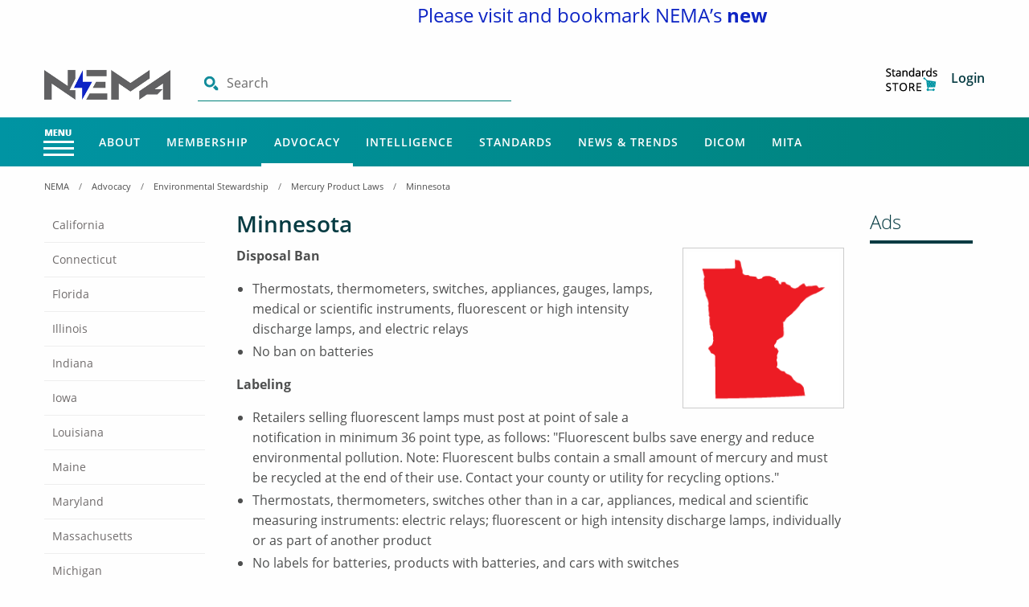

--- FILE ---
content_type: text/html; charset=utf-8
request_url: https://www.nema.org/advocacy/environmental-stewardship/mercury/MN
body_size: 19091
content:
 <!DOCTYPE html> <html lang="en"> <head> <meta charset="utf-8" /> <title>
	Minnesota
</title> <meta name="viewport" content="width=device-width, initial-scale=1.0"> <!-- Favicon content begins --> <link rel="apple-touch-icon" sizes="180x180" href="/apple-touch-icon.png"> <link rel="apple-touch-icon-precomposed" sizes="57x57" href="/ResourcePackages/Nema/assets/dist/images/favicon/apple-touch-icon-57x57.png" /> <link rel="apple-touch-icon-precomposed" sizes="60x60" href="/ResourcePackages/Nema/assets/dist/images/favicon/apple-touch-icon-60x60.png" /> <link rel="apple-touch-icon-precomposed" sizes="72x72" href="/ResourcePackages/Nema/assets/dist/images/favicon/apple-touch-icon-72x72.png" /> <link rel="apple-touch-icon-precomposed" sizes="76x76" href="/ResourcePackages/Nema/assets/dist/images/favicon/apple-touch-icon-76x76.png" /> <link rel="apple-touch-icon-precomposed" sizes="114x114" href="/ResourcePackages/Nema/assets/dist/images/favicon/apple-touch-icon-114x114.png" /> <link rel="apple-touch-icon-precomposed" sizes="120x120" href="/ResourcePackages/Nema/assets/dist/images/favicon/apple-touch-icon-120x120.png" /> <link rel="apple-touch-icon-precomposed" sizes="144x144" href="/ResourcePackages/Nema/assets/dist/images/favicon/apple-touch-icon-144x144.png" /> <link rel="apple-touch-icon-precomposed" sizes="152x152" href="/ResourcePackages/Nema/assets/dist/images/favicon/apple-touch-icon-152x152.png" /> <link rel="apple-touch-icon-precomposed" sizes="180x180" href="/ResourcePackages/Nema/assets/dist/images/favicon/apple-touch-icon-180x180.png" /> <link rel="icon" type="image/ico" href="/favicon.ico"> <link rel="icon" type="image/png" sizes="192x192" href="/ResourcePackages/Nema/assets/dist/images/favicon/android-icon-192x192.png"> <link rel="icon" type="image/png" href="/ResourcePackages/Nema/assets/dist/images/favicon/favicon-96x96.png" sizes="96x96" /> <link rel="icon" type="image/png" href="/ResourcePackages/Nema/assets/dist/images/favicon/favicon-48x48.png" sizes="48x48" /> <link rel="icon" type="image/png" href="/ResourcePackages/Nema/assets/dist/images/favicon/favicon-32x32.png" sizes="32x32" /> <link rel="icon" type="image/png" href="/ResourcePackages/Nema/assets/dist/images/favicon/favicon-16x16.png" sizes="16x16" /> <link rel="icon" type="image/png" href="/ResourcePackages/Nema/assets/dist/images/favicon/favicon-128.png" sizes="128x128" /> <meta name="application-name" content="&nbsp;" /> <meta name="msapplication-TileImage" content="/ResourcePackages/Nema/assets/dist/images/favicon/mstile-144x144.png" /> <meta name="msapplication-square70x70logo" content="/ResourcePackages/Nema/assets/dist/images/favicon/mstile-70x70.png" /> <meta name="msapplication-square150x150logo" content="/ResourcePackages/Nema/assets/dist/images/favicon/mstile-150x150.png" /> <meta name="msapplication-wide310x150logo" content="/ResourcePackages/Nema/assets/dist/images/favicon/mstile-310x150.png" /> <meta name="msapplication-square310x310logo" content="/ResourcePackages/Nema/assets/dist/images/favicon/mstile-310x310.png" /> <meta name="msapplication-config" content="/ResourcePackages/Nema/assets/dist/images/favicon/browserconfig.xml" /> <link rel="manifest" href="/ResourcePackages/Nema/assets/dist/images/favicon/site.json"> <link rel="mask-icon" href="/ResourcePackages/Nema/assets/dist/images/favicon/safari-pinned-tab.svg" color="#008e95"> <meta name="msapplication-TileColor" content="#008e95"> <meta name="theme-color" content="#ffffff"> <!-- Favicon content ends --> <script async src="https://www.googletagmanager.com/gtag/js?id=UA-25027700-1"></script> <script async src='https://securepubads.g.doubleclick.net/tag/js/gpt.js'></script> <script src="/bundles/AdsJS?v=XATAExyY7YdsX_vBNPA0xtYxekbShQ5iH3ntbvbaO-k1"></script> <script>
        window.dataLayer = window.dataLayer || [];
        function gtag() { dataLayer.push(arguments); }
        gtag('js', new Date());

        gtag('config', 'UA-25027700-1');

        
        DefineAdSlots();
    </script> <script src="/bundles/fingerprintjs?v=LnA1GB8iwuJNofVG7dwwHTyYg-5eqrC1ItIViUIkr781"></script>  <link href="/bundles/nemamigrationbasepagedesigncss?v=SeJ6jEFSm__z9AwuqZrTZ5knaVSVkiysqCVqCCvHkzY1" rel="stylesheet"/> <meta property="og:type" content="website" /><meta property="og:site_name" content="NEMA" /><meta name="title" content="Minnesota" /><meta name="url" content="https://www.nema.org/advocacy/environmental-stewardship/mercury/MN" /><meta name="article:published_time" content="2013-03-07" /><meta name="image" content="https://www.nema.org/images/default-source/default-library/logo.png" /><meta name="description" content="Minnesota" /><meta name="og:title" content="Minnesota" /><meta name="og:url" content="https://www.nema.org/advocacy/environmental-stewardship/mercury/MN" /><meta name="og:image" content="https://www.nema.org/images/default-source/default-library/logo.png" />
<script type='application/ld+json'>
{
    "@context" : "https://schema.org/", 
    "@type" : "WebPage", 
    "name" : "Minnesota", 
    "url" : "https://www.nema.org/advocacy/environmental-stewardship/mercury/MN", 
    "image" : "https://www.nema.org/images/default-source/default-library/logo.png", 
    "datePublished" : "2013-03-07", 
    "description" : "Minnesota" 
}
</script>
<meta name="Generator" content="Sitefinity 13.3.7634.0 OME" /><link rel="canonical" href="https://www.nema.org/advocacy/environmental-stewardship/mercury/mn" /><script type="text/javascript">
	
(function(){
    var metadataStr = '{\"Id\":\"99c928ef-c902-44d0-ae96-51d314e9b1bf\",\"ContentType\":\"Page\",\"Title\":\"Minnesota\",\"CanonicalTitle\":\"Minnesota\",\"CanonicalUrl\":\"https://www.nema.org/advocacy/environmental-stewardship/mercury/mn\",\"CreatedOn\":\"2012-05-02T00:00:00Z\",\"ModifiedOn\":\"2021-01-12T07:15:09.937Z\",\"SiteName\":\"NEMA\",\"PageId\":\"99c928ef-c902-44d0-ae96-51d314e9b1bf\"}';
    window.decMetadata = window.decMetadata || {};
    window.decMetadata.contentMetadata = JSON.parse(metadataStr);
})();
</script><script type="text/javascript">
	InsightInitScript = { _settings: null, _client: null, _createClient: function (t) { InsightInitScript._client = new sfDataIntell.Client({ apiKey: InsightInitScript._settings.apiKey, source: InsightInitScript._settings.applicationName, apiServerUrl: InsightInitScript._settings.apiServerUrl, trackingCookieDomain: InsightInitScript._settings.trackingCookieDomain, maxAgeForTrackingCookieInDays: InsightInitScript._settings.maxAgeForTrackingCookieInDays, slidingExpirationForTrackingCookie: InsightInitScript._settings.slidingExpirationForTrackingCookie, trackPageVisits: !0, trackUtmParameters: !0, instrument: !0, trackBrowserInformation: !0, enableTracking: t }); var n = InsightInitScript._settings.keepDecTrackingCookieOnTrackingConsentRejection || !1; if (!1 === t && !1 === n && InsightInitScript._client.deleteCookie(InsightInitScript._settings.trackingCookieDomain), window.DataIntelligenceSubmitScript = InsightInitScript, "function" == typeof e) document.dispatchEvent(new e("decclientready")); else { var e = function (t, n) { n = n || { bubbles: !1, cancelable: !1, detail: void 0 }; var e = document.createEvent("CustomEvent"); return e.initCustomEvent(t, n.bubbles, n.cancelable, n.detail), e }; e.prototype = window.Event.prototype, window.CustomEvent = e; var i = new e("decclientready", { bubbles: !0, cancelable: !0 }); document.dispatchEvent(i) } }, load: function (t) { this._settings = t, window.TrackingConsentManager ? (TrackingConsentManager.removeEventListener("ConsentChanged", this._createClient), TrackingConsentManager.addEventListener("ConsentChanged", this._createClient), this._createClient(TrackingConsentManager.canTrackCurrentUser())) : this._createClient(!0) } };
</script><script src="https://cdn.insight.sitefinity.com/sdk/sitefinity-insight-client.min.3.1.2.js" async="async" onload="InsightInitScript.load({&quot;apiServerUrl&quot;:&quot;https://api.insight.sitefinity.com&quot;,&quot;apiKey&quot;:&quot;a207bab6-e9c2-d94f-088f-b01463f63f45&quot;,&quot;applicationName&quot;:&quot;Website&quot;,&quot;trackingCookieDomain&quot;:&quot;&quot;,&quot;keepDecTrackingCookieOnTrackingConsentRejection&quot;:false,&quot;slidingExpirationForTrackingCookie&quot;:false,&quot;maxAgeForTrackingCookieInDays&quot;:365,&quot;strategy&quot;:&quot;Persist|False&quot;});">

</script><link href="/Telerik.Web.UI.WebResource.axd?d=PMrIT5dOWaVYIcpFWUE4nPFYp8ugd2kUIpPF8_qeKd6MuiJwbLuog3x__IEOewdduqaC1YK2Iw27IXkEnm5V5iIftKnHrzaAUhlTJ3s4PGxo337JPHJzcYMZQAWdacmV0&amp;t=638766435070010092&amp;compress=0&amp;_TSM_CombinedScripts_=%3b%3bTelerik.Sitefinity.Resources%2c+Version%3d13.3.7634.0%2c+Culture%3dneutral%2c+PublicKeyToken%3db28c218413bdf563%3aen%3aa2b6f3e7-ef23-453e-a071-68079c250ca7%3a7a90d6a" type="text/css" rel="stylesheet" /></head> <body><form method="post" action="./MN" id="aspnetForm">
<div class="aspNetHidden">
<input type="hidden" name="ctl06_TSM" id="ctl06_TSM" value="" />
<input type="hidden" name="ctl07_TSSM" id="ctl07_TSSM" value="" />
<input type="hidden" name="__EVENTTARGET" id="__EVENTTARGET" value="" />
<input type="hidden" name="__EVENTARGUMENT" id="__EVENTARGUMENT" value="" />
<input type="hidden" name="__VIEWSTATE" id="__VIEWSTATE" value="krtyz0odBRu2iHrpX4LvuY3oHs/UKOOklDgYUuXcMtofetqAfp9L3jjIX7GAo2y/t4KuF6+Ot3yMXanHUA1VbjAdJ+jVFFwdo+3GF+SgAcs=" />
</div>

<script type="text/javascript">
//<![CDATA[
var theForm = document.forms['aspnetForm'];
if (!theForm) {
    theForm = document.aspnetForm;
}
function __doPostBack(eventTarget, eventArgument) {
    if (!theForm.onsubmit || (theForm.onsubmit() != false)) {
        theForm.__EVENTTARGET.value = eventTarget;
        theForm.__EVENTARGUMENT.value = eventArgument;
        theForm.submit();
    }
}
//]]>
</script>


<script src="/WebResource.axd?d=pynGkmcFUV13He1Qd6_TZD__cDdSpT4Z88D2QfC-OTSrzxinv8xkW-mcvcZk1UeO45yfzblt-6SJDAu5atKyKw2&amp;t=638628063619783110" type="text/javascript"></script>


<script type="text/javascript">
//<![CDATA[
var __cultureInfo = {"name":"en","numberFormat":{"CurrencyDecimalDigits":2,"CurrencyDecimalSeparator":".","IsReadOnly":true,"CurrencyGroupSizes":[3],"NumberGroupSizes":[3],"PercentGroupSizes":[3],"CurrencyGroupSeparator":",","CurrencySymbol":"$","NaNSymbol":"NaN","CurrencyNegativePattern":0,"NumberNegativePattern":1,"PercentPositivePattern":1,"PercentNegativePattern":1,"NegativeInfinitySymbol":"-∞","NegativeSign":"-","NumberDecimalDigits":2,"NumberDecimalSeparator":".","NumberGroupSeparator":",","CurrencyPositivePattern":0,"PositiveInfinitySymbol":"∞","PositiveSign":"+","PercentDecimalDigits":2,"PercentDecimalSeparator":".","PercentGroupSeparator":",","PercentSymbol":"%","PerMilleSymbol":"‰","NativeDigits":["0","1","2","3","4","5","6","7","8","9"],"DigitSubstitution":1},"dateTimeFormat":{"AMDesignator":"AM","Calendar":{"MinSupportedDateTime":"\/Date(-62135578800000)\/","MaxSupportedDateTime":"\/Date(253402300799999)\/","AlgorithmType":1,"CalendarType":1,"Eras":[1],"TwoDigitYearMax":2029,"IsReadOnly":true},"DateSeparator":"/","FirstDayOfWeek":0,"CalendarWeekRule":0,"FullDateTimePattern":"dddd, MMMM d, yyyy h:mm:ss tt","LongDatePattern":"dddd, MMMM d, yyyy","LongTimePattern":"h:mm:ss tt","MonthDayPattern":"MMMM d","PMDesignator":"PM","RFC1123Pattern":"ddd, dd MMM yyyy HH\u0027:\u0027mm\u0027:\u0027ss \u0027GMT\u0027","ShortDatePattern":"M/d/yyyy","ShortTimePattern":"h:mm tt","SortableDateTimePattern":"yyyy\u0027-\u0027MM\u0027-\u0027dd\u0027T\u0027HH\u0027:\u0027mm\u0027:\u0027ss","TimeSeparator":":","UniversalSortableDateTimePattern":"yyyy\u0027-\u0027MM\u0027-\u0027dd HH\u0027:\u0027mm\u0027:\u0027ss\u0027Z\u0027","YearMonthPattern":"MMMM yyyy","AbbreviatedDayNames":["Sun","Mon","Tue","Wed","Thu","Fri","Sat"],"ShortestDayNames":["Su","Mo","Tu","We","Th","Fr","Sa"],"DayNames":["Sunday","Monday","Tuesday","Wednesday","Thursday","Friday","Saturday"],"AbbreviatedMonthNames":["Jan","Feb","Mar","Apr","May","Jun","Jul","Aug","Sep","Oct","Nov","Dec",""],"MonthNames":["January","February","March","April","May","June","July","August","September","October","November","December",""],"IsReadOnly":true,"NativeCalendarName":"Gregorian Calendar","AbbreviatedMonthGenitiveNames":["Jan","Feb","Mar","Apr","May","Jun","Jul","Aug","Sep","Oct","Nov","Dec",""],"MonthGenitiveNames":["January","February","March","April","May","June","July","August","September","October","November","December",""]},"eras":[1,"A.D.",null,0]};//]]>
</script>

<script src="/Telerik.Web.UI.WebResource.axd?_TSM_HiddenField_=ctl06_TSM&amp;compress=0&amp;_TSM_CombinedScripts_=%3b%3bSystem.Web.Extensions%2c+Version%3d4.0.0.0%2c+Culture%3dneutral%2c+PublicKeyToken%3d31bf3856ad364e35%3aen%3a95047a2c-8908-49e3-b68e-d249be89f134%3aea597d4b%3ab25378d2" type="text/javascript"></script>
<script src="/ScriptResource.axd?d=oBrf1f-DLFBYf_XnAiQIel-g2lThueivLyzpfs1AhDd98h7JG05gxZjFMJkLNFmbTKkzURGJwvT7iwBSCQMrP_5M5bv0Gb8aCFolGFUXiNCy_lWo7bQMjquwj5ZueVcfkVXAHIfAdq2obllCCUYa3NKzoNvHHrdICEnEqnpYD4uDD1-SHy5LH9JynDAvZ7mp0&amp;t=7c5aaf3b" type="text/javascript"></script>
<script src="/Telerik.Web.UI.WebResource.axd?_TSM_HiddenField_=ctl06_TSM&amp;compress=0&amp;_TSM_CombinedScripts_=%3b%3bTelerik.Sitefinity.Resources%3aen%3aa2b6f3e7-ef23-453e-a071-68079c250ca7%3ab162b7a1%3acda154af" type="text/javascript"></script>
<div class="aspNetHidden">

	<input type="hidden" name="__VIEWSTATEGENERATOR" id="__VIEWSTATEGENERATOR" value="FE51C915" />
</div><script type="text/javascript">
//<![CDATA[
Sys.WebForms.PageRequestManager._initialize('ctl00$ctl06', 'aspnetForm', [], [], [], 90, 'ctl00');
//]]>
</script>
<input type="hidden" name="ctl00$ctl06" id="ctl06" />
<script type="text/javascript">
//<![CDATA[
Sys.Application.setServerId("ctl06", "ctl00$ctl06");
Sys.Application._enableHistoryInScriptManager();
//]]>
</script>
  <div class="header-accessibility skipsec" role="complementary" aria-label="Skip to Main Content"> <a href="#mainContent" title="Skip to main content" id="anch_0" tabindex="1">Skip to Main Content</a> </div> <div> 

<div >
    <div ><marquee hspace="25%"><p style="text-align:center;"><span style="color:#000099;font-size:1.5em;"><span style="color:#0D24C4;">Please visit and bookmark NEMA&rsquo;s </span><strong><span style="color:#0D24C4;">new website</span></strong><span style="color:#0D24C4;"> </span><a href="http://www.makeitelectric.org"><span style="color:#0D24C4;">www.makeitelectric.org</span></a>
 <span style="color:#0D24C4;"> for the latest news and updates.</span></span>
 </p></marquee></div>    
</div>
<script src="/bundles/toastrJs?v=RwgXL0zjx3_RMzIyFRIrWS7QZ839UDsRvUb_6Rm-pHY1"></script>




		<script>
			$(document).ready(function () { GetMainMenuItems(); });
		</script>
	<input type="hidden" id="parentNodeTitle" value="Advocacy" />
	<input type="hidden" id="loadHamburgerMenu" value="true" />
	<input type="hidden" id="hdLoginHref" value="/authenticate?ReturnUrl=https%3a%2f%2fwww.nema.org%2fadvocacy%2fenvironmental-stewardship%2fmercury%2fMN" />
	<nav aria-label="Main Navigation">
		<div class="nav-global-top">
			<div class="grid-container">
				<div class="grid-x">
					<div class="medium-8 cell">
							<a href="/" class="site-logo" aria-label="Click here will take you on Home page">
								<img src="https://www.nema.org/images/default-source/default-library/nm_newhdrlogo.png?sfvrsn=a9a34a6c_3" alt="" class="nemalogo">
							</a>

						<div class="search-input-container global">
							<img src="/images/default-source/default-library/search-lg.png" alt="Search" class="search-icon">
							<label class="show-for-sr" for="search-input-field">Search</label>
							<input class="search-input" type="text" id="search-input-field" placeholder="Search" autocomplete="off" maxlength="255">
							<!-- Search Results Dropdown -->
							<div class="search-autocomplete" style="width: -webkit-fill-available;" aria-expanded="false" data-toggler=".is-active">
								<h5>Recently Searched</h5>
								<ul class="search-menu recent-search-global"></ul>
							</div>
							<button type="button" class="solid button hide" id="btnSearchGlobal" >Search</button>

							<input type="hidden" id="resultsHeaderNavigationUrl" data-sf-role="resultsUrl" value="/searchresults" />
							<input type="hidden" data-sf-role="indexCatalogue" value="global" />
							<input type="hidden" data-sf-role="wordsMode" value="AllWords" />
							<input type="hidden" data-sf-role="disableSuggestions" value='false' />
							<input type="hidden" data-sf-role="minSuggestionLength" value="3" />
							<input type="hidden" data-sf-role="suggestionFields" value="Title,Summary,Content" />
							<input type="hidden" data-sf-role="language" value="en" />
							<input type="hidden" data-sf-role="suggestionsRoute" value="/restapi/search/suggestions" />
							<input type="hidden" data-sf-role="searchTextBoxHeaderNavigationId" id="searchTextBoxHeaderNavigationId" value='#search-input-field' />
							<input type="hidden" data-sf-role="searchButtonHeaderNavigationId" value='#btnSearchGlobal' />
							<input type="hidden" id="PageUrlName" value="advocacy/environmental-stewardship/mercury/mn" />
							<input type="hidden" id="PageNodeId" value="99c928ef-c902-44d0-ae96-51d314e9b1bf" />
						</div>
					</div>
					<div class="medium-4 columns hide-for-small-only align-self-middle">
						<ul class="user-info">
							<li id="pnlUserInfo">
								<div class="user-info-div" style="position:relative">
										<a href="https://store.accuristech.com/nema" target="_blank" aria-label="Store" title="Store">
											<img src="/images/default-source/default-library/cart-lg.png" alt="Store Image" class="cart-icon display-none">
										</a>
									<a id="hrefUserName" class="username hide-for-small-only" data-toggle="login-dropdown" href="#" data-sf-role="sf-logged-in-name" aria-label="Click to access User Information" title="User Info"></a>
									<a href="javascript:;" title="Profile Picture" aria-label="Profile Picture" data-toggle="login-dropdown">
										<img class="avatar imgAvatar display-none" src="" data-sf-role="sf-logged-in-avatar" alt="Profile Picture Image">
									</a>
									<div class="dropdown-container">
										<div class="dropdown-spacer"></div>
										<div class="dropdown-pane logout" id="login-dropdown" data-dropdown data-hover="true" data-hover-delay="400" data-hover-pane="true">
											<ul>
												<li id='editpage'>
													<span>
														<a href="" aria-label='Edit Page Widgets and Layout' target='_new'>
															<em class='fa fa-edit'></em> Edit Page
														</a>
													</span>
												</li>
													<li>
														<a id="hrefMyNavigation" aria-label="Navigate to MyNEMA">MyNEMA</a>
													</li>
													<li>
														<a href="/my-nema/my-settings" aria-label="Navigate to MyNEMA">Settings</a>
													</li>
												<li><a onclick="logout()" aria-label="Click to Logout">Log Out</a></li>
											</ul>
										</div>
									</div>
								</div>
								<div class="login-link-div display-none">
										<a href="https://store.accuristech.com/nema" target="_blank" aria-label="Store" title="Store">
											<img src="/images/default-source/default-library/cart-lg.png" alt="Store Image" class="cart-icon">
										</a>
									<a class="mr-2 loginClick" onclick="login()" aria-label="Click to Login">Login</a>
								</div>
							</li>
						</ul>
					</div>
				</div>
			</div>
		</div>
		<div class="nav-global">
			<div class="grid-container nav-container">
				<div class="grid-x">
					<div class="medium-12 nav-global-inner cell">

						<!-- nav-menu - Menu with the hamburger icon-->
						<ul class="nav-menu dropdown menu" id="drilldown-menu">
								<button class="nav-menu-button button" id="mega-menu-button" type="button" data-toggle="offCanvas"><img class="nav-menu-icon" alt="Menu" src="/images/default-source/default-library/menu-icon.png" /></button>
							<li>
								<!--<button class="nav-menu-button button" id="mega-menu-button" type="button" data-toggle="example-dropdown-1">Menu<img class="nav-menu-icon"></button>-->
								<div class="off-canvas position-left" id="offCanvas" data-closable="" data-transition="overlap" data-off-canvas="" data-trap-focus="true">
									<!-- Your menu or Off-canvas content goes here -->
									<div class="drilldownbreadcrumbs">
										<ul class="breadcrumbs breadcrumbs-menu" id="breadcrumblist">
														<li><a aria-label="NEMA" href="/">NEMA</a></li>
														<li><a aria-label="Advocacy" href="/advocacy">Advocacy</a></li>
														<li><a aria-label="Environmental Stewardship" href="/advocacy/environmental-stewardship">Environmental Stewardship</a></li>
														<li><a aria-label="Mercury Product Laws" href="/advocacy/environmental-stewardship/mercury">Mercury Product Laws</a></li>
														<li><span>Minnesota</span></li>
										</ul>
										<button class="close-button" aria-label="Close alert" type="button" data-toggle="offCanvas"><span aria-hidden="true">&times;</span></button>
									</div>
									<ul class="vertical menu drilldown" data-drilldown id="mainnav" data-auto-height="true"></ul>
								</div>
							</li>
						</ul>

						<!-- nav-mega - Main nav with the mega dropdown menus -->
						<ul class="nav-mega dropdown menu main-menu">
							<!--Login/Logout-->
							<li>
								<ul class="user-info hide-for-medium">

									<li style="position:relative">
										<div class="user-info-div" style="display:inline-block; position:relative">
												<a href="https://store.accuristech.com/nema" target="_blank" title="Store" aria-label="Store Image Mobile"><img src="/images/default-source/default-library/cart-icon-white.png" alt="Store Icon White" class="cart-icon display-none"></a>
											<a class="username" id="hrefUserNameMobileView" href="#" title="username" aria-label="username"></a>
											<a href="javascript:;" title="Avatar link" aria-label="Avatar link" data-toggle="responsive-login-dropdown">
												<img id="imgAvatar" class="avatar imgAvatar display-none" src="" data-sf-role="sf-logged-in-avatar" alt="Profile Picture Image">
											</a>
											<div class="dropdown-container">
												<div class="dropdown-spacer"></div>
												<div class="dropdown-pane logout" id="responsive-login-dropdown" data-dropdown data-hover="true" data-hover-pane="true" data-hover-delay="400">
													<ul>
														<li id='mobile-editpage'>
															<span>
																<a href="" aria-label='Edit Page Widgets and Layout' target='_new'>
																	<em class='fa fa-edit'></em> Edit Page
																</a>
															</span>
														</li>
															<li><a id="hrefMyNavigationMobileView" aria-label="Navigate to MyNEMA">MyNEMA</a> </li>
															<li>
																<a href="/my-nema/my-settings" aria-label="Navigate to MyNEMA">Settings</a>
															</li>
														<li><a href="/Sitefinity/SignOut?sts_signout=true&redirect_uri=" aria-label="Click to Logout">Log Out</a></li>
													</ul>
												</div>
											</div>
										</div>
										<div class="login-link-div display-none">
												<a href="https://store.accuristech.com/nema" target="_blank" aria-label="Store" title="Store">
													<img src="/images/default-source/default-library/cart-icon-white.png" alt="Store Image" class="cart-icon">
												</a>
											<a class="mr-2 loginClick" onclick="login()" aria-label="Click Here to Login">Login</a>
										</div>
									</li>
								</ul>
							</li>

									<li class="nav-mega-mainlink-container hide-for-small-only allow-active About" data-id="16ac775a-d5bf-469e-bdb4-0c5f0bdc53b8">
											<a class="nav-mega-mainlink  About" aria-label="Main Menu - About" href="/about" data-toggle="About">
												About
											</a>



											<div class="dropdown-pane mega" id="About" data-hover-pane="true" data-hover="true" data-dropdown="" data-hover-delay="350">
												<div class="grid-container">
													<div class="grid-x">
														<div class="medium-12 medium-centered cell">
															<div class="grid-x dropdown-pane-content">


<div class='medium-3 cell'><ul><li data-parentid=16ac775a-d5bf-469e-bdb4-0c5f0bdc53b8><a aria-label='Main Menu - About - About NEMA' class='About navBreak' href='/about'>About NEMA</a></li><li data-parentid=16ac775a-d5bf-469e-bdb4-0c5f0bdc53b8><a aria-label='Main Menu - About - Careers' class='About navBreak' href='/about/careers'>Careers</a></li></ul></div>																<div class='medium-3 cell'><ul><li data-parentid=16ac775a-d5bf-469e-bdb4-0c5f0bdc53b8><a aria-label='Main Menu - About - NEMA Leadership' class='About navBreak' href='/about/nema-leadership'>NEMA Leadership</a></li><li data-parentid=16ac775a-d5bf-469e-bdb4-0c5f0bdc53b8><a aria-label='Main Menu - About - Board of Directors' class='About navBreak' href='/about/board-of-directors'>Board of Directors</a></li></ul></div>																<div class='medium-3 cell'><ul><li data-parentid=16ac775a-d5bf-469e-bdb4-0c5f0bdc53b8><a aria-label='Main Menu - About - Programs & Events' class='About navBreak' href='/about/events'>Programs & Events</a></li></ul></div>																<div class='medium-3 cell'><ul><a href='/about/year-in-review' class='menuImage'><div style='background-image:url(https://www.nema.org/images/default-source/imgs/nema-homepage/metro-tiles/yearinreview2024-megamenu-icon.jpg?Status=Master&sfvrsn=79cc3dac_11)' class='card metro teal'><h3>2024 Review</h3></div></a></ul></div>															</div>
														</div>
													</div>
												</div>
											</div>
									</li>
									<li class="nav-mega-mainlink-container hide-for-small-only allow-active Membership" data-id="ba9bb1d1-34cd-49fd-bf70-9b23f677f803">
											<a class="nav-mega-mainlink  Membership" aria-label="Main Menu - Membership" href="/about/membership" data-toggle="Membership">
												Membership
											</a>



											<div class="dropdown-pane mega" id="Membership" data-hover-pane="true" data-hover="true" data-dropdown="" data-hover-delay="350">
												<div class="grid-container">
													<div class="grid-x">
														<div class="medium-12 medium-centered cell">
															<div class="grid-x dropdown-pane-content">


<div class='medium-3 cell'><ul><li data-parentid=ba9bb1d1-34cd-49fd-bf70-9b23f677f803><a aria-label='Main Menu - Membership - NEMA Committees & Coalitions' class='Membership navBreak' href='/membership/nema-councils'>NEMA Committees & Coalitions</a></li><li data-parentid=ba9bb1d1-34cd-49fd-bf70-9b23f677f803><a aria-label='Main Menu - Membership - NEMA Academy' class='Membership navBreak' href='/nema-academy'>NEMA Academy</a></li></ul></div>																<div class='medium-3 cell'><ul><li data-parentid=ba9bb1d1-34cd-49fd-bf70-9b23f677f803><a aria-label='Main Menu - Membership - Product Sections' class='Membership navBreak' href='/membership/products'>Product Sections</a></li></ul></div>																<div class='medium-3 cell'><ul><li data-parentid=ba9bb1d1-34cd-49fd-bf70-9b23f677f803><a aria-label='Main Menu - Membership - Membership Directory' class='Membership navBreak' href='/membership/manufacturers'>Membership Directory</a></li></ul></div>																<div class='medium-3 cell'><ul></ul></div>															</div>
														</div>
													</div>
												</div>
											</div>
									</li>
									<li class="nav-mega-mainlink-container hide-for-small-only allow-active Advocacy" data-id="f596a779-d8b9-412b-b4c1-93198a4ce782">
											<a class="nav-mega-mainlink  Advocacy" aria-label="Main Menu - Advocacy" href="/advocacy" data-toggle="Advocacy">
												Advocacy
											</a>



											<div class="dropdown-pane mega" id="Advocacy" data-hover-pane="true" data-hover="true" data-dropdown="" data-hover-delay="350">
												<div class="grid-container">
													<div class="grid-x">
														<div class="medium-12 medium-centered cell">
															<div class="grid-x dropdown-pane-content">


<div class='medium-3 cell'><ul><li data-parentid=f596a779-d8b9-412b-b4c1-93198a4ce782><a aria-label='Main Menu - Advocacy - Action Center' class='Advocacy navBreak' href='https://nema.quorum.us/action_center/'>Action Center</a></li><li data-parentid=f596a779-d8b9-412b-b4c1-93198a4ce782><a aria-label='Main Menu - Advocacy - Cybersecurity Council Government Relations Subcommittee' class='Advocacy navBreak' href='/advocacy/cybersecurity-council-government-relations-committee'>Cybersecurity Council Government Relations Subcommittee</a></li><li data-parentid=f596a779-d8b9-412b-b4c1-93198a4ce782><a aria-label='Main Menu - Advocacy - Healthcare' class='Advocacy navBreak' href='/advocacy/healthcare'>Healthcare</a></li><li data-parentid=f596a779-d8b9-412b-b4c1-93198a4ce782><a aria-label='Main Menu - Advocacy - Economic Impact' class='Advocacy navBreak' href='https://economicimpact.nema.org/'>Economic Impact</a></li><li data-parentid=f596a779-d8b9-412b-b4c1-93198a4ce782><a aria-label='Main Menu - Advocacy - NEMA Mexico' class='Advocacy navBreak' href='/advocacy/nema-mexico'>NEMA Mexico</a></li><li data-parentid=f596a779-d8b9-412b-b4c1-93198a4ce782><a aria-label='Main Menu - Advocacy - Storm Reconstruction Toolkit' class='Advocacy navBreak' href='/storm-disaster-recovery'>Storm Reconstruction Toolkit</a></li></ul></div>																<div class='medium-3 cell'><ul><li data-parentid=f596a779-d8b9-412b-b4c1-93198a4ce782><a aria-label='Main Menu - Advocacy - Contact Us' class='Advocacy navBreak' href='/advocacy/contact-staff'>Contact Us</a></li><li data-parentid=f596a779-d8b9-412b-b4c1-93198a4ce782><a aria-label='Main Menu - Advocacy - Energy Policy' class='Advocacy navBreak' href='/advocacy/energy'>Energy Policy</a></li><li data-parentid=f596a779-d8b9-412b-b4c1-93198a4ce782><a aria-label='Main Menu - Advocacy - Infrastructure' class='Advocacy navBreak' href='/advocacy/infrastructure'>Infrastructure</a></li><li data-parentid=f596a779-d8b9-412b-b4c1-93198a4ce782><a aria-label='Main Menu - Advocacy - International Trade' class='Advocacy navBreak' href='/advocacy/trade'>International Trade</a></li><li data-parentid=f596a779-d8b9-412b-b4c1-93198a4ce782><a aria-label='Main Menu - Advocacy - NEMA Political Action Committee (PAC)' class='Advocacy navBreak' href='https://nemapac.mmp2.org/welcome/log-in'>NEMA Political Action Committee (PAC)</a></li><li data-parentid=f596a779-d8b9-412b-b4c1-93198a4ce782><a aria-label='Main Menu - Advocacy - Send me the latest news!' class='Advocacy navBreak' href='https://www.nema.org/user-registration'>Send me the latest news!</a></li></ul></div>																<div class='medium-3 cell'><ul><li data-parentid=f596a779-d8b9-412b-b4c1-93198a4ce782><a aria-label='Main Menu - Advocacy - Regulatory Comments' class='Advocacy navBreak' href='/advocacy/regulatory-comments'>Regulatory Comments</a></li><li data-parentid=f596a779-d8b9-412b-b4c1-93198a4ce782><a aria-label='Main Menu - Advocacy - Environmental Stewardship' class='Advocacy navBreak' href='/advocacy/environmental-stewardship'>Environmental Stewardship</a></li><li data-parentid=f596a779-d8b9-412b-b4c1-93198a4ce782><a aria-label='Main Menu - Advocacy - The Energy Transition' class='Advocacy navBreak' href='https://energytransition.nema.org/'>The Energy Transition</a></li><li data-parentid=f596a779-d8b9-412b-b4c1-93198a4ce782><a aria-label='Main Menu - Advocacy - Make It American Resource Center' class='Advocacy navBreak' href='/advocacy/buy-american'>Make It American Resource Center</a></li><li data-parentid=f596a779-d8b9-412b-b4c1-93198a4ce782><a aria-label='Main Menu - Advocacy - Policy Trackers' class='Advocacy navBreak' href='/advocacy/policy-trackers'>Policy Trackers</a></li></ul></div>																<div class='medium-3 cell'><ul><a href='/intelligence/topic/washington-watch' class='menuImage'><div style='background-image:url(https://www.nema.org/images/default-source/images/washingtonwatch-megamenu-icon.jpg?Status=Master&sfvrsn=81eb2851_3)' class='card metro teal'><h3>Read about NEMA Advocacy Efforts in Washington Watch</h3></div></a></ul></div>															</div>
														</div>
													</div>
												</div>
											</div>
									</li>
									<li class="nav-mega-mainlink-container hide-for-small-only show-for-large allow-active Intelligence" data-id="c8cb86e4-dbfc-4774-a9f3-cfec3b2e4b41">
											<a class="nav-mega-mainlink  Intelligence" aria-label="Main Menu - Intelligence" href="/intelligence_Page_headernavigation" data-toggle="Intelligence">
												Intelligence
											</a>



											<div class="dropdown-pane mega" id="Intelligence" data-hover-pane="true" data-hover="true" data-dropdown="" data-hover-delay="350">
												<div class="grid-container">
													<div class="grid-x">
														<div class="medium-12 medium-centered cell">
															<div class="grid-x dropdown-pane-content">


<div class='medium-3 cell'><ul><li data-parentid=c8cb86e4-dbfc-4774-a9f3-cfec3b2e4b41><a aria-label='Main Menu - Intelligence - NEMA’s Guide to the Electroindustry' class='Intelligence navBreak' href='/docs/default-source/nema-documents-libraries/2024-guide-to-the-electroindustry.pdf'>NEMA’s Guide to the Electroindustry</a></li><li data-parentid=c8cb86e4-dbfc-4774-a9f3-cfec3b2e4b41><a aria-label='Main Menu - Intelligence - Economic Impact' class='Intelligence navBreak' href='https://economicimpact.nema.org/'>Economic Impact</a></li></ul></div>																<div class='medium-3 cell'><ul><li data-parentid=c8cb86e4-dbfc-4774-a9f3-cfec3b2e4b41><a aria-label='Main Menu - Intelligence - electroindustry Business Conditions Index' class='Intelligence navBreak' href='/analytics/electroindustry-business-conditions-index'>electroindustry Business Conditions Index</a></li><li data-parentid=c8cb86e4-dbfc-4774-a9f3-cfec3b2e4b41><a aria-label='Main Menu - Intelligence - NEMA’s Economic Suite ' class='Intelligence navBreak' href='/intelligence/economic-suite'>NEMA’s Economic Suite </a></li></ul></div>																<div class='medium-3 cell'><ul><li data-parentid=c8cb86e4-dbfc-4774-a9f3-cfec3b2e4b41><a aria-label='Main Menu - Intelligence - Lamp Indices' class='Intelligence navBreak' href='/analytics/lamp-indices'>Lamp Indices</a></li><li data-parentid=c8cb86e4-dbfc-4774-a9f3-cfec3b2e4b41><a aria-label='Main Menu - Intelligence - Send me the latest news!' class='Intelligence navBreak' href='https://www.nema.org/user-registration'>Send me the latest news!</a></li></ul></div>																<div class='medium-3 cell'><ul><a href='/analytics/electroindustry-business-conditions-index' class='menuImage'><div style='background-image:url(https://www.nema.org/images/default-source/images/ebci-megamenu-icon.jpg?Status=Master&sfvrsn=287cc90c_2)' class='card metro teal'><h3>Get the Latest Electroindustry Business Conditions Indices</h3></div></a></ul></div>															</div>
														</div>
													</div>
												</div>
											</div>
									</li>
									<li class="nav-mega-mainlink-container hide-for-small-only show-for-large allow-active Standards" data-id="44efb822-8486-4152-b65c-44676a7815dd">
											<a class="nav-mega-mainlink  Standards" aria-label="Main Menu - Standards" href="/standards" data-toggle="Standards">
												Standards
											</a>



											<div class="dropdown-pane mega" id="Standards" data-hover-pane="true" data-hover="true" data-dropdown="" data-hover-delay="350">
												<div class="grid-container">
													<div class="grid-x">
														<div class="medium-12 medium-centered cell">
															<div class="grid-x dropdown-pane-content">


<div class='medium-3 cell'><ul><li data-parentid=44efb822-8486-4152-b65c-44676a7815dd><a aria-label='Main Menu - Standards - All Standards' class='Standards navBreak' href='/standards/all-standards'>All Standards</a></li><li data-parentid=44efb822-8486-4152-b65c-44676a7815dd><a aria-label='Main Menu - Standards - Code Alerts' class='Standards navBreak' href='/standards/technical/code-alerts'>Code Alerts</a></li><li data-parentid=44efb822-8486-4152-b65c-44676a7815dd><a aria-label='Main Menu - Standards - Patent Disclosure Policy' class='Standards navBreak' href='/standards/patent-disclosure-policy'>Patent Disclosure Policy</a></li><li data-parentid=44efb822-8486-4152-b65c-44676a7815dd><a aria-label='Main Menu - Standards - Standards Store' class='Standards navBreak' href='https://store.accuristech.com/nema'>Standards Store</a></li><li data-parentid=44efb822-8486-4152-b65c-44676a7815dd><a aria-label='Main Menu - Standards - Send me the latest news!' class='Standards navBreak' href='https://www.nema.org/user-registration'>Send me the latest news!</a></li></ul></div>																<div class='medium-3 cell'><ul><li data-parentid=44efb822-8486-4152-b65c-44676a7815dd><a aria-label='Main Menu - Standards - All Standards by Product' class='Standards navBreak' href='/standards/all-standards-by-product'>All Standards by Product</a></li><li data-parentid=44efb822-8486-4152-b65c-44676a7815dd><a aria-label='Main Menu - Standards - International Activities' class='Standards navBreak' href='/standards/international'>International Activities</a></li><li data-parentid=44efb822-8486-4152-b65c-44676a7815dd><a aria-label='Main Menu - Standards - Technical Field Representative Program' class='Standards navBreak' href='/standards/technical/fieldreps'>Technical Field Representative Program</a></li><li data-parentid=44efb822-8486-4152-b65c-44676a7815dd><a aria-label='Main Menu - Standards - White Papers' class='Standards navBreak' href='/standards/whitepapers'>White Papers</a></li></ul></div>																<div class='medium-3 cell'><ul><li data-parentid=44efb822-8486-4152-b65c-44676a7815dd><a aria-label='Main Menu - Standards - About NEMA Standards' class='Standards navBreak' href='/standards/about-standards'>About NEMA Standards</a></li><li data-parentid=44efb822-8486-4152-b65c-44676a7815dd><a aria-label='Main Menu - Standards - Publicaciones en Español' class='Standards navBreak' href='/standards/publicaciones-en-espanol'>Publicaciones en Español</a></li><li data-parentid=44efb822-8486-4152-b65c-44676a7815dd><a aria-label='Main Menu - Standards - Technical Services' class='Standards navBreak' href='/standards/technical'>Technical Services</a></li><li data-parentid=44efb822-8486-4152-b65c-44676a7815dd><a aria-label='Main Menu - Standards - Why Standards' class='Standards navBreak' href='/standards/why-standards'>Why Standards</a></li></ul></div>																<div class='medium-3 cell'><ul></ul></div>															</div>
														</div>
													</div>
												</div>
											</div>
									</li>
									<li class="nav-mega-mainlink-container hide-for-small-only show-for-large allow-active News_Trends" data-id="e6e3efc7-37a9-47f5-882e-ec4c8924dc1c">
											<a class="nav-mega-mainlink  News_Trends" aria-label="Main Menu - News &amp; Trends" href="/news-trends" data-toggle="News_Trends">
												News &amp; Trends
											</a>



											<div class="dropdown-pane mega" id="News_Trends" data-hover-pane="true" data-hover="true" data-dropdown="" data-hover-delay="350">
												<div class="grid-container">
													<div class="grid-x">
														<div class="medium-12 medium-centered cell">
															<div class="grid-x dropdown-pane-content">


<div class='medium-3 cell'><ul><li data-parentid=e6e3efc7-37a9-47f5-882e-ec4c8924dc1c><a aria-label='Main Menu - News & Trends - Blog' class='News & Trends navBreak' href='/blog'>Blog</a></li><li data-parentid=e6e3efc7-37a9-47f5-882e-ec4c8924dc1c><a aria-label='Main Menu - News & Trends - Awards ' class='News & Trends navBreak' href='/news-trends/awards'>Awards </a></li></ul></div>																<div class='medium-3 cell'><ul><li data-parentid=e6e3efc7-37a9-47f5-882e-ec4c8924dc1c><a aria-label='Main Menu - News & Trends - Podcast' class='News & Trends navBreak' href='/podcast'>Podcast</a></li><li data-parentid=e6e3efc7-37a9-47f5-882e-ec4c8924dc1c><a aria-label='Main Menu - News & Trends - Advertise with NEMA' class='News & Trends navBreak' href='https://smartbrief.octiv.com/view/nema-smartbrief-media-kit-2023?version=#/documents/7575872/pages/134989392'>Advertise with NEMA</a></li></ul></div>																<div class='medium-3 cell'><ul><li data-parentid=e6e3efc7-37a9-47f5-882e-ec4c8924dc1c><a aria-label='Main Menu - News & Trends - NEMA News' class='News & Trends navBreak' href='/news-trends/nema-news'>NEMA News</a></li><li data-parentid=e6e3efc7-37a9-47f5-882e-ec4c8924dc1c><a aria-label='Main Menu - News & Trends - Send me the latest news!' class='News & Trends navBreak' href='https://www.nema.org/user-registration'>Send me the latest news!</a></li></ul></div>																<div class='medium-3 cell'><ul></ul></div>															</div>
														</div>
													</div>
												</div>
											</div>
									</li>
									<li class="nav-mega-mainlink-container hide-for-small-only show-for-large allow-active DICOM" data-id="88971d98-1c01-44b9-abfc-0a5d45e857b1">
											<a class="nav-mega-mainlink  DICOM" aria-label="Main Menu - DICOM" href="https://www.dicomstandard.org" data-toggle="DICOM">
												DICOM
											</a>



									</li>
									<li class="nav-mega-mainlink-container hide-for-small-only show-for-large allow-active MITA" data-id="6393b040-57c4-4dfc-b715-5862f8e0b678">
											<a class="nav-mega-mainlink  MITA" aria-label="Main Menu - MITA" href="https://www.medicalimaging.org" data-toggle="MITA">
												MITA
											</a>



									</li>
										<li class="nav-mega-mainlink-container hide-for-small-only hide-for-large">
											<a class="nav-mega-mainlink secondary" href="javascript:void(0)" data-toggle="example-dropdown-5" aria-label="More">More</a>
											<div class="dropdown-pane mega" id="example-dropdown-5" data-dropdown data-hover="true" data-hover-pane="true" data-hover-delay="350">
												<div class="grid-container">
													<div class="grid-x">
														<div class="small-12 medium-9 large-9 medium-centered cell">
															<div class="grid-x dropdown-pane-content">
<div class='medium-4 cell Intelligence hide-more'><a aria-label='Main Menu - Intelligence' class='Intelligence navBreak' href='/intelligence_Page_headernavigation'>Intelligence</a></div><div class='medium-4 cell Standards hide-more'><a aria-label='Main Menu - Standards' class='Standards navBreak' href='/standards'>Standards</a></div><div class='medium-4 cell News_Trends hide-more'><a aria-label='Main Menu - News & Trends' class='News & Trends navBreak' href='/news-trends'>News & Trends</a></div><div class='medium-4 cell DICOM hide-more'><a aria-label='Main Menu - DICOM' class='DICOM navBreak' href='https://www.dicomstandard.org/'>DICOM</a></div><div class='medium-4 cell MITA hide-more'><a aria-label='Main Menu - MITA' class='MITA navBreak' href='https://www.medicalimaging.org/'>MITA</a></div>
															</div>
														</div>
													</div>
												</div>
											</div>
										</li>
						</ul>
					</div>
				</div>
			</div>
		</div>
	</nav>

<input type="hidden" class="navigationurl" value="/advocacy/environmental-stewardship/mercury/mn/GetNavigationLists/" />


<script src="/bundles/HeaderNavigationJs?v=8ZviOVQt9bo_QDkS6QhtWaXsa1YLhNoE3q80jRu7U-U1"></script>
	<script type="text/javascript">
		$(document).ready(function () {
			window.onbeforeunload = function () {
				$('input').prop("autocomplete", 'off');
				return;
			};
			$('div.search-input-container.global #search-input-field').on('keydown', function (e) {
				if (e.keyCode == 13) {
					e.preventDefault();

					let query = this.value;
					if (query.length < 2) {
						toastr.error('search query must be 2 characters or more.');
					}
					else {
						var recentsearch = $('div.global ul.search-menu').attr('class');
						recentsearch = recentsearch.split(" ").pop();
						storeRecentSearch(query, recentsearch);
						$('div.global button.button').click();
					}
				}
			});

		});
	</script>
<script src="/bundles/SearchboxHeaderNavigation?v=yn54BeBvYui5QOyxuRuRJ5cPRZsf-FTU_OfCwbQlMBQ1"></script>
<script src="/bundles/ModalPopupJs?v=r1kJmD37vhfvx1HTwO7MCKK_J4VhFf-TcE6MuYoD12I1"></script>

<div id="alert-modal" class="popup small reveal modalwithclose alertpopup" aria-label="Alert Modal Overlay" data-reveal>
    <div class="text-center">
        <h1 id="alert-modal-title">Data saved successfully.</h1>
        <p id="alert-modal-description"></p>
        <div class="text-center">
            <button class="button solid m-0" data-close="" id="button-info" value="Submit"><span class="show-for-sr">Submit</span></button>
        </div>
    </div>
    <button class="close-button" data-close="" aria-label="Close reveal" type="button">
        <span aria-hidden="true">&times;</span>
    </button>
</div>

<div id="confirm-modal" class="popup small reveal modalwithclose alertpopup" aria-label="Confirm Modal Overlay" data-reveal>
    <div class="text-center">
        <h1 id="confirm-modal-title">Data saved successfully.</h1>
        <p id="confirm-modal-description"></p>
        <div class="float-center">
            <button class="button solid m-0" data-close="" id="button-ok" value="OK">OK</button>
            <button class="button solid m-0" data-close="" id="button-cancel" value="Cancel">Cancel</button>&nbsp;
        </div>
        <div class="clear"></div>
    </div>
    <button class="close-button" data-close="" aria-label="Close reveal" type="button">
        <span aria-hidden="true">&times;</span>
    </button>
</div>


 </div> <div class="mainbody" role="main"> 
<div id="Contentplaceholder1_TF48BBFC6007_Col00" class="sf_colsIn" data-sf-element="Container" data-placeholder-label="Content that will Skip for accessibility"><div id="Contentplaceholder1_T784C0274001_Col00" class="sf_colsIn grid-container" data-sf-element="Container" data-placeholder-label="Breadcrumbs Section"><div class="grid-x medium-uncollapse large-collapse" data-sf-element="Row">
    <div id="Contentplaceholder1_T784C0274002_Col00" class="sf_colsIn large-12 cell" data-sf-element="Column 1" data-placeholder-label="Breadcrumbs Content"><div>
    <nav aria-label="Full path to the current page">
        <ol class="sf-breadscrumb breadcrumb breadcrumbs">
                        <li class="breadcrumb-item"><a href="/">NEMA</a></li>
                        <li class="breadcrumb-item"><a href="/advocacy">Advocacy</a></li>
                        <li class="breadcrumb-item"><a href="/advocacy/environmental-stewardship">Environmental Stewardship</a></li>
                        <li class="breadcrumb-item"><a href="/advocacy/environmental-stewardship/mercury">Mercury Product Laws</a></li>
                        <li class="breadcrumb-item"><a href="https://www.nema.org/advocacy/environmental-stewardship/mercury/MN">Minnesota</a></li>
        </ol>
    </nav>
</div>
    </div>
</div>

</div>

</div>
<div id="Contentplaceholder1_TF48BBFC6004_Col00" class="sf_colsIn" data-sf-element="Container" data-placeholder-label="Main Content Div">


<div >
    <div ><div id="mainContent"></div></div>    
</div>
</div>
<div id="Contentplaceholder1_TF48BBFC6005_Col00" class="sf_colsIn" data-sf-element="Container" data-placeholder-label="Main Content"><div id="Contentplaceholder1_T784C0274003_Col00" class="sf_colsIn grid-container migrated-pages" data-sf-element="Container" data-placeholder-label="Main Content">


<div class="vertical-tabs">
    <nav>
        

            <ul class="nav nav-tabs" role="tablist">
            <li class="nav-item" role="tab">
                <a class="nav-link " href="/advocacy/environmental-stewardship/mercury/ca" target="_self">California</a>
            </li>
            <li class="nav-item" role="tab">
                <a class="nav-link " href="/advocacy/environmental-stewardship/mercury/ct" target="_self">Connecticut</a>
            </li>
            <li class="nav-item" role="tab">
                <a class="nav-link " href="/advocacy/environmental-stewardship/mercury/fl" target="_self">Florida</a>
            </li>
            <li class="nav-item" role="tab">
                <a class="nav-link " href="/advocacy/environmental-stewardship/mercury/il" target="_self">Illinois</a>
            </li>
            <li class="nav-item" role="tab">
                <a class="nav-link " href="/advocacy/environmental-stewardship/mercury/in" target="_self">Indiana</a>
            </li>
            <li class="nav-item" role="tab">
                <a class="nav-link " href="/advocacy/environmental-stewardship/mercury/ia" target="_self">Iowa</a>
            </li>
            <li class="nav-item" role="tab">
                <a class="nav-link " href="/advocacy/environmental-stewardship/mercury/la" target="_self">Louisiana</a>
            </li>
            <li class="nav-item" role="tab">
                <a class="nav-link " href="/advocacy/environmental-stewardship/mercury/me" target="_self">Maine</a>
            </li>
            <li class="nav-item" role="tab">
                <a class="nav-link " href="/advocacy/environmental-stewardship/mercury/md" target="_self">Maryland</a>
            </li>
            <li class="nav-item" role="tab">
                <a class="nav-link " href="/advocacy/environmental-stewardship/mercury/ma" target="_self">Massachusetts</a>
            </li>
            <li class="nav-item" role="tab">
                <a class="nav-link " href="/advocacy/environmental-stewardship/mercury/mi" target="_self">Michigan</a>
            </li>
            <li class="nav-item" role="tab">
                <a class="nav-link active" href="/advocacy/environmental-stewardship/mercury/mn" target="_self">Minnesota</a>
            </li>
            <li class="nav-item" role="tab">
                <a class="nav-link " href="/advocacy/environmental-stewardship/mercury/mt" target="_self">Montana</a>
            </li>
            <li class="nav-item" role="tab">
                <a class="nav-link " href="/advocacy/environmental-stewardship/mercury/ne" target="_self">Nebraska</a>
            </li>
            <li class="nav-item" role="tab">
                <a class="nav-link " href="/advocacy/environmental-stewardship/mercury/nh" target="_self">New Hampshire</a>
            </li>
            <li class="nav-item" role="tab">
                <a class="nav-link " href="/advocacy/environmental-stewardship/mercury/nj" target="_self">New Jersey</a>
            </li>
            <li class="nav-item" role="tab">
                <a class="nav-link " href="/advocacy/environmental-stewardship/mercury/ny" target="_self">New York</a>
            </li>
            <li class="nav-item" role="tab">
                <a class="nav-link " href="/advocacy/environmental-stewardship/mercury/oh" target="_self">Ohio</a>
            </li>
            <li class="nav-item" role="tab">
                <a class="nav-link " href="/advocacy/environmental-stewardship/mercury/or" target="_self">Oregon</a>
            </li>
            <li class="nav-item" role="tab">
                <a class="nav-link " href="/advocacy/environmental-stewardship/mercury/pa" target="_self">Pennsylvania</a>
            </li>
            <li class="nav-item" role="tab">
                <a class="nav-link " href="/advocacy/environmental-stewardship/mercury/ri" target="_self">Rhode Island</a>
            </li>
            <li class="nav-item" role="tab">
                <a class="nav-link " href="/advocacy/environmental-stewardship/mercury/vt" target="_self">Vermont</a>
            </li>
            <li class="nav-item" role="tab">
                <a class="nav-link " href="/advocacy/environmental-stewardship/mercury/wa" target="_self">Washington</a>
            </li>
            <li class="nav-item" role="tab">
                <a class="nav-link " href="/advocacy/environmental-stewardship/mercury/wi" target="_self">Wisconsin</a>
            </li>
    </ul>

                <ul class="nav nav-pills" role="tablist">
        </ul>

    </nav>
</div>





<div class="grid-x grid-margin-x print-sticky-head" data-sf-element="Row">
    <div id="Contentplaceholder1_T784C0274012_Col00" class="sf_colsIn small-12 medium-8 large-10 cell print-product-content-block" data-sf-element="Column 1" data-placeholder-label="Main Content Block"><div id="Contentplaceholder1_TB306ECD6020_Col00" class="sf_colsIn" data-sf-element="Container" data-placeholder-label="Page Title">


<h1>Minnesota</h1>
</div>
<div id="Contentplaceholder1_TB306ECD6021_Col00" class="sf_colsIn" data-sf-element="Container" data-placeholder-label="Main Content">
<div >
    <div ><div class="CS_Textblock_Text"><p><span class="subTitle01"><strong><img width="201" height="200" src="/docs/default-source/advocacy-document-library/mn.gif" class="nemaImage-DefaultBorder nemaPosition-Right" alt="MN">Disposal Ban</strong> </span></p>
<ul><li>Thermostats, thermometers, switches, appliances, gauges, lamps, medical or scientific instruments, fluorescent or high intensity discharge lamps, and electric relays </li>
<li>No ban on batteries</li></ul>
<p><span class="subTitle01"><strong>Labeling</strong> </span></p>
<ul><li>Retailers selling fluorescent lamps must post at point of sale a notification in minimum 36 point type, as follows&#58; <span class="underlinetext">&quot;Fluorescent bulbs save energy and reduce environmental pollution. Note&#58; Fluorescent bulbs contain a small amount of mercury and must be recycled at the end of their use. Contact your county or utility for recycling options.&quot;</span> </li>
<li>Thermostats, thermometers, switches other than in a car, appliances, medical and scientific measuring instruments&#58; electric relays; fluorescent or high intensity discharge lamps, individually or as part of another product </li>
<li>No labels for batteries, products with batteries, and cars with switches </li>
<li>Labels for lamps approved by another IMERC State shall be considered in compliance with MN requirement </li>
<li>Lamp Wholesalers must provide information on spent lamp management</li></ul>
<p><span class="subTitle01"><strong>Product Ban</strong> </span></p>
<ul><li>Ban on mercury thermostats, medical measuring devices, and mercury diostats. </li>
<li>Mercury content in BCs not to exceed 25 mg</li></ul>
<p><span class="subTitle01"><strong>Manufacturer Collection/Recycle</strong> </span></p>
<ul><li>Required for high intensity discharge lamps, products with displacement relays </li>
<li>Manufacturers of mercury-containing thermostats - or thermostats that may replace mercury-containing thermostats - are responsible for the costs of collecting and managing the replaced mercury-containing thermostats to ensure that the thermostats do not become part of the solid waste stream. Manufacturers must provide financial and nonfinancial incentives to purchasers and consumers to promote thermostat recycling. Industry thermostat collection program must report annually MN PCA on the operation of the program, eligibility, participants, and the number of thermostats collected by each participant.</li>
<li>Utilities that serve more than 200,000 must provide system for collecting spent fluorescent and high-intensity discharge lamps from households and from small businesses</li></ul>
<p><span class="subTitle01"><strong>Notification</strong> </span></p>
<ul><li>None</li></ul>
<p><span class="subTitle01"><strong>Statute</strong> </span></p>
<ul><li><span><a href="http&#58;//www.revisor.leg.state.mn.us/stats/16b/24.html" target="_blank" class="arialabel">Chapter 16b Title 24 General Authority</a></span> </li>
<li><span><a href="http&#58;//www.revisor.leg.state.mn.us/stats/115a/" target="_blank" class="arialabel">Chapter 115a Waste Management</a></span> </li>
<li><span><a href="http&#58;//www.revisor.leg.state.mn.us/stats/116/" target="_blank" class="arialabel">Chapter 116 Pollution Control Agency</a></span> </li>
<li><span><a href="http&#58;//www.revisor.leg.state.mn.us/stats/325e/125.html" target="_blank" class="arialabel">Chapter 325e Title 125 General And Special Purpose Battery Requirements</a></span> </li>
<li><span><a href="https&#58;//www.revisor.leg.state.mn.us/laws/?doctype=chapter&amp;year=2007&amp;type=0&amp;id=109" target="_blank" class="arialabel">Chapter 325E.127 - Notice for Fluorescent Lamps Containing Mercury</a></span></li><li><span><a href="http&#58;//legiscan.com/mn/text/sf2192/2013" target="_blank" class="arialabel">Mercury Thermostat Amendments - 2014</a></span></li></ul></div></div>    
</div>
</div>

    </div>
    <div id="Contentplaceholder1_T784C0274012_Col01" class="sf_colsIn small-12 medium-4 large-2 cell print-advertisement-block" data-sf-element="Column 2" data-placeholder-label="Advertisement Section"><div class="social-container" data-sticky-container>
    <div class="sticky" data-sticky data-anchor="sticky-head" data-sticky-on="medium" data-top-anchor="exampleId:bottom" data-btm-anchor="sticky-foot:bottom">
        <h2 class="social-title">Ads</h2>
        <div id="Contentplaceholder1_T784C0274013_Col00" class="sf_colsIn" data-sf-element="Vertical Advertisement block" data-placeholder-label="Vertical Advertisement block">

    <div id='div-gpt-ad-3559385-3' class="mb-1">
        <script>
            googletag.cmd.push(function () { googletag.display('div-gpt-ad-3559385-3'); });
        </script>
    </div>




    <div id='div-gpt-ad-3559385-1' class="mb-1">
        <script>
            googletag.cmd.push(function () { googletag.display('div-gpt-ad-3559385-1'); });
        </script>
    </div>



        </div>
    </div>
</div>
    </div>
</div>
<div id="Contentplaceholder1_TB306ECD6022_Col00" class="sf_colsIn" data-sf-element="Container" data-placeholder-label="PageMetaDataDisplay Widget &amp; Analytics Widget"><div>
	
</div>
<div id="beaconContainer" aria-label="Analytics">

</div>

<input type="hidden" id="pageUrl" />

<input type="hidden" id="currentPageID" value="00000000-0000-0000-0000-000000000000" />
<input type="hidden" id="userName" value="Anonymous" />
<input type="hidden" id="pageTitle" />

<script src="/bundles/AnalyticsJs?v=6kslS3HskX-6AdZ-xQ6BD1wMpxYhMlKKiSJ5lwo03Wc1"></script>

</div>

</div>

</div>
 </div> <div> 

<div >
    <div ><footer class="footer" id="sticky-foot"><div class="grid-container"><div class="grid-x grid-margin-x"><div class="medium-4 large-3 cell"><a aria-label="Footer Logo" href="/new_home"><img src="/images/default-source/default-library/newhdrlogo_no_bg.png?sfvrsn=bde73510_3" alt="logo" class="nemalogo" /></a>
 <input type="hidden" id="hdnNemaURL" /><ul class="social-icons"><li><a href="https://www.facebook.com/pages/National-Electrical-Manufacturers-Association/132533056815384" class="social" title="Facebook" aria-label="Facebook"><span class="show-for-sr">Facebook</span>
 <img src="/images/default-source/default-library/fb-icon.png?sfvrsn=e89ab28_2" alt="fb-icon" /></a>
 </li><li><a href="https://twitter.com/nemaupdates" class="social" title="Twitter" aria-label="Twitter"><span class="show-for-sr">Twitter</span>
 <img src="/images/default-source/default-library/twitter-icon.png?sfvrsn=a3d35465_2" alt="twitter-icon" /></a>
 </li><li><a href="/blog" aria-label="Blog" title="Blog" class="social"><span class="show-for-sr">Blog</span>
 <img src="/images/default-source/default-library/bing-icon.png?sfvrsn=cdfd6b85_2" alt="bing-icon" /></a>
 </li><li><a href="https://www.youtube.com/NEMAVue" class="social" title="YouTube" aria-label="YouTube"><span class="show-for-sr">YouTube</span>
 <img src="/images/default-source/default-library/youtube-icon.png?sfvrsn=b5bb39a7_2" alt="youtube-icon" /></a>
 </li><li><a href="/podcast" aria-label="Podcast" title="Podcast" class="social"><span class="show-for-sr">Podcast</span>
 <img src="/images/default-source/default-library/rss-icon.png?sfvrsn=ddbdb3cb_2" alt="rss-icon" /></a>
 </li><li><a href="https://www.linkedin.com/company/nema" class="social" title="LinkedIn" aria-label="LinkedIn"><span class="show-for-sr">LinkedIn</span>
 <img src="/images/default-source/default-library/linkedin-icon.png?sfvrsn=18363df7_2" alt="linkedin-icon" /></a>
 </li></ul></div><div class="medium-8 large-9 cell"><div class="footer-links"><div class="grid-x grid-margin-x"><div class="small-6 medium-6 cell"><div class="grid-x grid-margin-x"><div class="medium-12 large-6 cell"><ul class="footer-links-main"><li><a href="/about" aria-label="Footer Menu - About">About</a>
 </li><li><a href="/about/membership" aria-label="Footer Menu - Membership">Membership</a>
 </li><li><a href="/advocacy" aria-label="Footer Menu - Advocacy">Advocacy</a>
 </li><li><a href="/analytics" aria-label="Footer Menu - Intelligence">Intelligence</a>
 </li><li><a href="/authenticate-mita" aria-label="Footer Menu - MITA">MITA</a>
 </li><li><a href="/news-trends" aria-label="Footer Menu - News & Trends">News &amp; Trends</a>
 </li><li><a href="/standards" aria-label="Footer Menu - Standards">Standards</a>
 </li><li><a href="https://store.accuristech.com/nema" target="_blank" aria-label="Footer Menu - Store" data-sf-ec-immutable="" data-sf-marked="">Store</a>
 </li></ul></div><div class="medium-12 large-6 cell"><dl class="footer-links-secondary"><dt>Information</dt><dd><a href="/about/contact" aria-label="Contact Us">Contact Us</a>
 </dd><dd><a href="/new_home" aria-label="Home">Home</a>
 </dd><dd><a href="/about/privacy-policy" aria-label="Privacy Policy">Privacy Policy</a>
 </dd><dd><a href="/about/sitemap" aria-label="Site Map">Site Map</a>
 </dd><dd><a href="/about/terms-and-conditions" aria-label="Terms & Conditions">Terms &amp; Conditions</a>
 </dd></dl></div></div></div><div class="small-6 medium-6 cell"><div class="grid-x grid-margin-x"><div class="medium-12 large-6 cell"><dl class="footer-links-secondary"><dt>Quick Links</dt><dd><a href="/advocacy/environmental-stewardship" aria-label="Environmental Stewardship">Environmental Stewardship</a>
 </dd><dd><a href="/standards/technical/fieldreps" aria-label="Field Representative Program">Field Representative Program</a>
 </dd><dd><a href="/membership/manufacturers" aria-label="Find a Manufacturer">Find a Manufacturer</a>
 </dd><dd><a href="/standards" aria-label="Find a Standard">Find a Standard</a>
 </dd><dd><a href="/standards/technical/hpb" aria-label="High Performance Buildings Initiative" data-sf-ec-immutable="">High Performance Buildings Initiative</a>
 </dd><dd><a href="/stafflogin" aria-label="NEMA Staff Login">NEMA Staff Login</a>
 </dd></dl></div><div class="medium-12 large-6 cell"><dl class="footer-links-secondary end"><dd><a href="/intelligence" aria-label="Intelligence Portal">Intelligence Portal</a>
 </dd><dd><a href="/standards/international" aria-label="International Activities">International Activities</a>
 </dd><dd><a href="/about/nema-membership-inquiry" aria-label="NEMA Membership Inquiry">NEMA Membership Inquiry</a>
 </dd><dd><a href="/my-nema/newsroom" aria-label="MyNEMA">MyNEMA</a>
 </dd><dd><a href="/standards/technical/nema-premium" aria-label="NEMA Premium">NEMA Premium</a>
 </dd></dl></div></div></div></div></div></div></div></div></footer><!-- To fix siteimprove accessibility issue that sitefinity automatically generated form must have a submit button.This button is hidden on front end -->
 <input type="submit" disabled="disabled" name="submitbutton" value="Submit Button" aria-label="No action on this button" style="display:none;" /></div>    
</div> </div> <input type="hidden" id="fingerprint" /> <input type="hidden" id="userid" value="00000000-0000-0000-0000-000000000000" />   <script src="/bundles/basepagejs?v=5vX8t4HPj0Ao5jNzFbth4U9cuPtHmTZmgCpaPdy0vQA1"></script> <script type="text/javascript">
        $(document).ready(function () {
            var fingerprint = getFingerprint();
            console.log(fingerprint);
            document.getElementById('fingerprint').value = fingerprint;
        });
    </script> 

<script type="text/javascript">
//<![CDATA[
window.__TsmHiddenField = $get('ctl06_TSM');;(function() {
                        function loadHandler() {
                            var hf = $get('ctl07_TSSM');
                            if (!hf._RSSM_init) { hf._RSSM_init = true; hf.value = ''; }
                            hf.value += ';Telerik.Sitefinity.Resources, Version=13.3.7634.0, Culture=neutral, PublicKeyToken=b28c218413bdf563:en:a2b6f3e7-ef23-453e-a071-68079c250ca7:7a90d6a';
                            Sys.Application.remove_load(loadHandler);
                        };
                        Sys.Application.add_load(loadHandler);
                    })();//]]>
</script>
</form><script type="text/javascript" src="/WebResource.axd?d=[base64]&amp;t=637697885820000000">

</script><script type="text/javascript">
var user_email;
$.ajax({
    url: "/rest-api/login-status", 
    method: "GET",
    contentType: "application/json",
    dataType: "json",
    success: function(userData) {          
      user_email = userData.Email;
    },
    error: function(error) {
        console.error("Error fetching user data:", error);
    }
});

window.onUsersnapLoad = function(api) {
    api.init({
 			user: {
   			email: user_email,
 			}
		});
  window.Usersnap = api;
  };
  var script = document.createElement('script');
  script.defer = 1;
  script.src = 'https://widget.usersnap.com/global/load/a49ea9e1-13fb-4f12-afe0-06d212fe479a?onload=onUsersnapLoad';
  document.getElementsByTagName('head')[0].appendChild(script);

</script></body> </html>


--- FILE ---
content_type: text/html; charset=utf-8
request_url: https://www.google.com/recaptcha/api2/aframe
body_size: 266
content:
<!DOCTYPE HTML><html><head><meta http-equiv="content-type" content="text/html; charset=UTF-8"></head><body><script nonce="-Dy-Qa2IMP4Rw2VoIc_tRg">/** Anti-fraud and anti-abuse applications only. See google.com/recaptcha */ try{var clients={'sodar':'https://pagead2.googlesyndication.com/pagead/sodar?'};window.addEventListener("message",function(a){try{if(a.source===window.parent){var b=JSON.parse(a.data);var c=clients[b['id']];if(c){var d=document.createElement('img');d.src=c+b['params']+'&rc='+(localStorage.getItem("rc::a")?sessionStorage.getItem("rc::b"):"");window.document.body.appendChild(d);sessionStorage.setItem("rc::e",parseInt(sessionStorage.getItem("rc::e")||0)+1);localStorage.setItem("rc::h",'1768997959374');}}}catch(b){}});window.parent.postMessage("_grecaptcha_ready", "*");}catch(b){}</script></body></html>

--- FILE ---
content_type: application/x-javascript
request_url: https://www.nema.org/WebResource.axd?d=NjxTqR2bqTw1rewxxlkHPl884to1hmSfEhXwVw5UO0vvgmi_NL1X366lfqtqEfUl5H-MR71CgYizLj1ZgSPELeE6bXg4o2Pg6izOh0Dq3y-zT9KylupyXq0fAw_zxS85ujWl5eRSutqcc3_rfmcYz9EZk9mNOMnGbUkzqnXhOT8K5Q9SZFhIE-dGB0oE_SMXCPpJC8D7EWw6qUL5RYfx3LZnsvxnioIZ1OtvzqtFG1E1&t=637697885820000000
body_size: 1166
content:
var PersonalizationTracker = null; !function () { "use strict"; PersonalizationTracker = { _canTrack: !1, _pageId: null, _url: !1, track: function (e) { if (PersonalizationTracker._canTrack = e, PersonalizationTracker._canTrack) { if (!PersonalizationTracker._readCookie("sf-prs-ss")) { var r = 1e4 * Date.now() + 621355968e9; PersonalizationTracker._createCookie("sf-prs-ss", r) } if (!PersonalizationTracker._readCookie("sf-prs-lu")) { var a = window.top || window; PersonalizationTracker._createCookie("sf-prs-lu", a.location.href) } PersonalizationTracker._pageId && PersonalizationTracker.trackPage(PersonalizationTracker._pageId), PersonalizationTracker._url && PersonalizationTracker.trackUrl() } else PersonalizationTracker._createCookie("sf-prs-ss", "", -1), PersonalizationTracker._createCookie("sf-prs-lu", "", -1), PersonalizationTracker._createCookie("sf-prs-vp", "", -1), PersonalizationTracker._createCookie("sf-prs-vu", "", -1) }, trackPage: function (e) { if (this._pageId = e.replace(/-/g, "").toLowerCase(), this._canTrack) { var r = this._readCookie("sf-prs-vp") || ""; r && (r = this._base64ToHex(r)); for (var a = r.match(/.{1,32}/g) || [], n = !1, o = 0; o < a.length; o++)if (a[o] === this._pageId) { n = !0; break } n || (a.length > 49 && (a = a.slice(a.length - 49, a.length)), a.push(this._pageId), r = a.join(""), r = this._hexToBase64(r), this._createCookie("sf-prs-vp", r)) } }, trackUrl: function () { var e = (window.top || window).location.href, r = e.indexOf("#"); if (r > -1 && (e = urs.substring(0, r)), this._url = e, this._canTrack) { var a = this._readCookie("sf-prs-vu") || ""; a && (a = this._lzwDecode(a)); for (var n = a.split("#") || [], o = !1, t = 0; t < n.length; t++)if (n[t] === this._url) { o = !0; break } if (!o) { for (n.push(this._url), 0 === (a = n.join("#")).indexOf("#") && (a = a.substring(1)), a = this._lzwEncode(a); a.length > 1e3;) { if (n.length < 2) return; 0 === (a = (n = n.slice(1, n.length)).join("#")).indexOf("#") && (a = a.substring(1)), a = this._lzwEncode(a) } this._createCookie("sf-prs-vu", a) } } }, _createCookie: function (e, r, a) { var n = ""; if (a) { var o = new Date; o.setTime(o.getTime() + 24 * a * 60 * 60 * 1e3); n = "; expires=" + o.toGMTString() } else n = ""; document.cookie = e + "=" + r + n + "; path=/;SameSite=Lax" }, _readCookie: function (e) { for (var r = e + "=", a = document.cookie.split(";"), n = 0; n < a.length; n++) { for (var o = a[n]; " " == o.charAt(0);)o = o.substring(1, o.length); if (0 == o.indexOf(r)) return o.substring(r.length, o.length) } return null }, _hexToBase64: function (e) { return btoa(String.fromCharCode.apply(null, e.replace(/\r|\n/g, "").replace(/([\da-fA-F]{2}) ?/g, "0x$1 ").replace(/ +$/, "").split(" "))) }, _base64ToHex: function (e) { for (var r = 0, a = atob(e.replace(/[ \r\n]+$/, "")), n = []; r < a.length; ++r) { var o = a.charCodeAt(r).toString(16); 1 === o.length && (o = "0" + o), n[n.length] = o } return n.join("") }, _lzwEncode: function (e) { for (var r, a = {}, n = (e || "").split(""), o = n[0], t = 256, i = [], s = 1; s < n.length; s++)null != a[o + (r = n[s])] ? o += r : (i.push(o.length > 1 ? a[o] : o.charCodeAt(0)), a[o + r] = t, o = r, t++); i.push(o.length > 1 ? a[o] : o.charCodeAt(0)); for (s = 0; s < i.length; s++)i[s] = String.fromCharCode(i[s]); return i.join("") }, _lzwDecode: function (e) { for (var r, a = {}, n = (e || "").split(""), o = n[0], t = o, i = 256, s = [o], c = 1; c < n.length; c++) { var l = n[c].charCodeAt(0); r = l < 256 ? n[c] : a[l] ? a[l] : t + o, s.push(r), o = r.charAt(0), a[i] = t + o, t = r, i++ } return s.join("") } }, window.TrackingConsentManager ? (TrackingConsentManager.addEventListener("ConsentChanged", PersonalizationTracker.track), PersonalizationTracker.track(TrackingConsentManager.canTrackCurrentUser())) : PersonalizationTracker.track(!0) }();